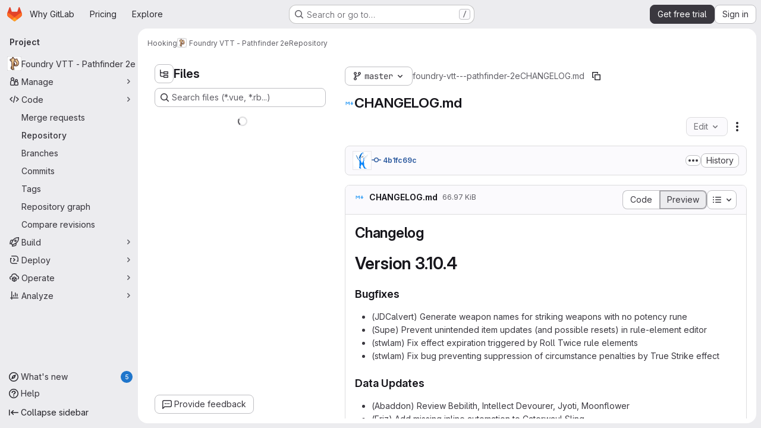

--- FILE ---
content_type: text/javascript
request_url: https://gitlab.com/assets/webpack/pages.projects.blob.show.48c7500e.chunk.js
body_size: 3859
content:
(this.webpackJsonp=this.webpackJsonp||[]).push([["pages.projects.blob.show"],{"0F22":function(t,e,o){"use strict";o.r(e);var n=o("ewH8"),s=o("yi8e"),a=o("CbCZ"),i=o("GiFX"),c=o("lRsd"),r=o("Ly6N"),l=o("ND+z"),u=o("MA/v"),h=o("/lV4"),p=o("cE/5"),d=o("5v28"),m=o("YiZF"),b=o("gpiL"),f=o("m4yQ"),g=o("PPqY"),j=o("Sfeb"),w=(o("ILhG"),o("Iixh")),k=o("w/32"),y=o("NmEs"),C=o("c0EM"),O=o("b4aW"),P=o("C83f"),v=o("QRtj"),B=o("x5Io"),S=o("htAy"),I=o("BQlt"),T=o("+gZZ"),q=o("h6C7"),D=o.n(q),L=o("f/vg"),E=o.n(L),R=o("2k7G"),x=o("Knu6");n.default.use(s.b),n.default.use(i.a),n.default.use(c.a),n.default.use(x.a,{components:["SourceViewer","Chunk"]});const A=new i.a({defaultClient:Object(d.d)()}),M=document.querySelector("#js-view-blob-app");if(Object(O.a)(),Object(v.a)(),Object(R.b)(),M){const{blobPath:t,projectPath:e,targetBranch:o,originalBranch:s,resourceId:a,userId:i,explainCodeAvailable:c,refType:l,escapedRef:h,canDownloadCode:p,fullName:d,hasRevsFile:b,...f}=M.dataset;A.clients.defaultClient.cache.writeQuery({query:D.a,data:{projectPath:e}}),A.clients.defaultClient.cache.writeQuery({query:E.a,data:{ref:s,escapedRef:h}});const g=Object(S.a)(e,s,d);Object(I.a)(g,{projectPath:e,ref:s,refType:l},A),function(t){const e=document.getElementById("js-last-commit");e&&new n.default({el:e,name:"BlobLastCommitRoot",router:t,apolloProvider:A,render(t){const o=Object(k.b)(e.dataset.historyLink,this.$route.params.path,this.$route.meta.refType||this.$route.query.ref_type);return t(T.a,{props:{currentPath:this.$route.params.path,refType:this.$route.meta.refType||this.$route.query.ref_type,historyUrl:o.href}})}})}(g),Object(B.a)({router:g,isBlobView:!0}),new n.default({el:M,store:Object(w.a)(),router:g,apolloProvider:A,provide:{highlightWorker:new C.a,targetBranch:o,originalBranch:s,resourceId:a,userId:i,explainCodeAvailable:Object(y.H)(c),canDownloadCode:Object(y.H)(p),hasRevsFile:Object(y.H)(b),...Object(r.a)(f)},render:o=>o(j.a,{props:{path:t,projectPath:e,refType:l}})}),Object(u.initAuxiliaryViewer)(),Object(m.a)()}else new u.BlobViewer,Object(m.a)();!function(){const t=document.getElementById("js-fork-info");if(!t)return null;const{projectPath:e,selectedBranch:o,sourceName:s,sourcePath:a,sourceDefaultBranch:i,canSyncBranch:c,aheadComparePath:r,behindComparePath:l,createMrPath:u,viewMrPath:h}=t.dataset;new n.default({el:t,name:"BlobForkInfoRoot",apolloProvider:A,render:t=>t(b.a,{props:{canSyncBranch:Object(y.H)(c),projectPath:e,selectedBranch:o,sourceName:s,sourcePath:a,sourceDefaultBranch:i,aheadComparePath:r,behindComparePath:l,createMrPath:u,viewMrPath:h}})})}();const N=document.querySelector(".js-commit-pipeline-status");N&&new n.default({el:N,name:"BlobCommitPipelineStatusRoot",components:{CommitPipelineStatus:g.a},render:t=>t("commit-pipeline-status",{props:{endpoint:N.dataset.endpoint}})}),Object(f.default)({el:document.getElementById("js-blob-web-ide-link")}),p.a.fetch();const _=document.getElementById("js-code-navigation");if(_&&!M){const{codeNavigationPath:t,blobPath:e,definitionPathPrefix:n}=_.dataset;o.e("598bd7a3").then(o.bind(null,"uOOt")).then((function(o){return o.default({blobs:[{path:e,codeNavigationPath:t}],definitionPathPrefix:n})}))}const V=document.querySelector(".js-table-contents");V&&new n.default({el:V,name:"BlobTableOfContentsRoot",render:t=>t(l.a)});const $=document.getElementById("js-commit-history-link");$&&function(t){const{historyLink:e}=t.dataset;new n.default({el:t,name:"BlobTreeHistoryLink",router:new c.a({mode:"history"}),render(t){const o=Object(k.b)(e,this.$route.params.path,this.$route.meta.refType||this.$route.query.ref_type);return t(a.a,{attrs:{href:o.href,"data-event-tracking":P.h}},[Object(h.a)("History")])}})}($);var z=o("mD7r"),F=o("vcM6");Object(z.a)(),n.default.use(i.a),n.default.use(c.a);const H=new i.a({defaultClient:Object(d.d)()}),G=new c.a({mode:"history"}),J=document.querySelector("#js-code-owners");if(J){const{blobPath:t,projectPath:e,branch:o,canViewBranchRules:s,branchRulesPath:a}=J.dataset;new n.default({el:document.getElementById("js-code-owners"),name:"CodeOwnersRoot",apolloProvider:H,router:G,render:n=>n(F.a,{props:{filePath:t,projectPath:e,branch:o,canViewBranchRules:s,branchRulesPath:a}})})}},188:function(t,e,o){o("HVBj"),o("tGlJ"),t.exports=o("0F22")},"2k7G":function(t,e,o){"use strict";o.d(e,"a",(function(){return s})),o.d(e,"b",(function(){return i}));var n=o("n7CP");const s=function(t){n.a.canUseLocalStorage()&&localStorage.setItem("local-storage-alert",JSON.stringify(t))};o("byxs");var a=o("7F3p");const i=async function(){if(n.a.canUseLocalStorage()){const t=localStorage.getItem("local-storage-alert");if(t)try{const{createAlert:e}=await Promise.resolve().then(o.bind(null,"jlnU"));e(JSON.parse(t))}catch(t){a.b(t)}localStorage.removeItem("local-storage-alert")}}},ILhG:function(t,e,o){"use strict";var n=o("U5ZW");Object(n.a)()},PPqY:function(t,e,o){"use strict";var n=o("Q33P"),s=o.n(n),a=o("zIFf"),i=o("NnjE"),c=o("99pJ"),r=o.n(c),l=o("jlnU"),u=o("hqF9"),h=o("/lV4"),p=o("iM2x"),d=o("2ibD");class m{constructor(t){this.endpoint=t}fetchData(){return d.a.get(this.endpoint)}}var b={directives:{GlTooltip:a.a},components:{CiIcon:p.a,GlLoadingIcon:i.a},props:{endpoint:{type:String,required:!0}},data:()=>({ciStatus:{},isLoading:!0}),computed:{statusTitle(){return Object(h.j)(Object(h.i)("PipelineStatusTooltip|Pipeline: %{ciStatus}"),{ciStatus:this.ciStatus.text})},hasCiStatus(){return!s()(this.ciStatus)&&!this.isLoading}},mounted(){this.service=new m(this.endpoint),this.initPolling()},beforeDestroy(){this.poll.stop()},methods:{successCallback(t){const{pipelines:e}=t.data;e.length>0?this.ciStatus=e[0].details.status:this.ciStatus={},this.isLoading=!1},errorCallback(){this.ciStatus={text:Object(h.a)("not found"),icon:"status_notfound",group:"notfound"},this.isLoading=!1,Object(l.createAlert)({message:Object(h.a)("Something went wrong on our end")})},initPolling(){var t=this;this.poll=new u.a({resource:this.service,method:"fetchData",successCallback:function(e){return t.successCallback(e)},errorCallback:this.errorCallback}),r.a.hidden()?this.fetchPipelineCommitData():(this.isLoading=!0,this.poll.makeRequest()),r.a.change((function(){r.a.hidden()?t.poll.stop():t.poll.restart()}))},fetchPipelineCommitData(){this.service.fetchData().then(this.successCallback).catch(this.errorCallback)}}},f=o("tBpV"),g=Object(f.a)(b,(function(){var t=this._self._c;return this.isLoading?t("gl-loading-icon",{attrs:{size:"sm",label:this.__("Loading pipeline status")}}):this.hasCiStatus?t("ci-icon",{attrs:{status:this.ciStatus,title:this.statusTitle,"aria-label":this.statusTitle}}):this._e()}),[],!1,null,null,null);e.a=g.exports},Tctl:function(t,e,o){"use strict";var n=o("EmJ/"),s=o.n(n);const a={openButtons:[],forkButtons:[],cancelButtons:[],suggestionSections:[],actionTextPieces:[]};e.a=class{constructor(t){this.elementMap={...a,...t},this.onOpenButtonClick=this.onOpenButtonClick.bind(this),this.onCancelButtonClick=this.onCancelButtonClick.bind(this)}init(){return this.bindEvents(),this}bindEvents(){s()(this.elementMap.openButtons).on("click",this.onOpenButtonClick),s()(this.elementMap.cancelButtons).on("click",this.onCancelButtonClick)}showSuggestionSection(t,e="edit"){s()(this.elementMap.suggestionSections).removeClass("hidden"),s()(this.elementMap.forkButtons).attr("href",t),s()(this.elementMap.actionTextPieces).text(e)}hideSuggestionSection(){s()(this.elementMap.suggestionSections).addClass("hidden")}onOpenButtonClick(t){const e=s()(t.currentTarget).attr("data-fork-path"),o=s()(t.currentTarget).attr("data-action");this.showSuggestionSection(e,o)}onCancelButtonClick(){this.hideSuggestionSection()}destroy(){s()(this.elementMap.openButtons).off("click",this.onOpenButtonClick),s()(this.elementMap.cancelButtons).off("click",this.onCancelButtonClick)}}},YiZF:function(t,e,o){"use strict";var n=o("Erny"),s=o("C5t3"),a=o("CX32"),i=o("Tctl"),c=o("0hIY");e.a=function(){new c.a,Object(s.c)(),Object(n.a)(a.a),new i.a({openButtons:document.querySelectorAll(".js-edit-blob-link-fork-toggler"),forkButtons:document.querySelectorAll(".js-fork-suggestion-button"),cancelButtons:document.querySelectorAll(".js-cancel-fork-suggestion-button"),suggestionSections:document.querySelectorAll(".js-file-fork-suggestion-section"),actionTextPieces:document.querySelectorAll(".js-file-fork-suggestion-section-action")}).init()}},"as/T":function(t,e,o){"use strict";o.d(e,"a",(function(){return c}));var n=o("NnjE"),s=o("/lV4"),a=o("mbhb");const i=function(t){var e;return null===(e=n.a.props[t])||void 0===e?void 0:e.default},c=function({inline:t=i("inline"),color:e=i("color"),size:o=i("size"),classes:c=[],label:r=Object(s.a)("Loading")}={}){return Object(a.a)(n.a,{class:c,props:{inline:t,color:e,size:o,label:r}})}},"cE/5":function(t,e,o){"use strict";o.d(e,"a",(function(){return u}));o("ZzK0"),o("z6RN"),o("BzOf"),o("UezY"),o("hG7+");var n=o("EmJ/"),s=o.n(n),a=o("jlnU"),i=o("2ibD"),c=o("3twG"),r=o("as/T"),l=o("/lV4");class u{static fetch(){const t=s()(".js-signature-container");if(0===t.length)return Promise.resolve();const e=s()(".js-loading-signature-badge");e.html(Object(r.a)()),e.children().attr("aria-label",Object(l.a)("Loading"));const o=function(){return Object(a.createAlert)({message:Object(l.a)("An error occurred while loading commit signatures")})},n=t.data("signaturesPath");if(!n)return o(),Promise.reject(new Error(Object(l.a)("Missing commit signatures endpoint!")));const u=Object(c.D)(t.serialize());return i.a.get(n,{params:u}).then((function({data:t}){t.signatures.forEach((function(t){e.filter(`[data-commit-sha="${t.commit_sha}"]`).replaceWith(t.html)}))})).catch(o)}}},hqF9:function(t,e,o){"use strict";o.d(e,"a",(function(){return a}));var n=o("NmEs"),s=o("QwBj");class a{constructor(t={}){this.options=t,this.options.data=t.data||{},this.options.notificationCallback=t.notificationCallback||function(){},this.intervalHeader="POLL-INTERVAL",this.timeoutID=null,this.canPoll=!0}checkConditions(t){var e=this;const o=Object(n.G)(t.headers),a=parseInt(o[this.intervalHeader],10);a>0&&-1!==s.p.indexOf(t.status)&&this.canPoll&&(this.timeoutID&&clearTimeout(this.timeoutID),this.timeoutID=setTimeout((function(){e.makeRequest()}),a)),this.options.successCallback(t)}makeDelayedRequest(t=0){var e=this;this.timeoutID=setTimeout((function(){return e.makeRequest()}),t)}makeRequest(){var t=this;const{resource:e,method:o,data:n,errorCallback:a,notificationCallback:i}=this.options;return i(!0),e[o](n).then((function(e){t.checkConditions(e),i(!1)})).catch((function(t){i(!1),t.status!==s.a&&a(t)}))}stop(){this.canPoll=!1,clearTimeout(this.timeoutID)}enable(t){t&&t.data&&(this.options.data=t.data),this.canPoll=!0,t&&t.response&&this.checkConditions(t.response)}restart(t){this.enable(t),this.makeRequest()}}},mD7r:function(t,e,o){"use strict";o("byxs");var n=o("EmJ/"),s=o.n(n),a=o("jlnU"),i=o("2ibD"),c=o("ejAS"),r=o("/lV4");e.a=function(){const t=document.getElementById("js-file-lock");if(t){const{toggle_path:e,path:o}=JSON.parse(t.innerHTML);!function(t,e){s()("a.path-lock").on("click",(async function(o){o.preventDefault();const{dataset:n}=o.target,s="lock"===n.state?Object(r.a)("Are you sure you want to lock %{path}?"):Object(r.a)("Are you sure you want to unlock %{path}?");await Object(c.a)(Object(r.j)(s,{path:e}))&&i.a.post(t,{path:e}).then((function(){window.location.reload()})).catch((function(){return Object(a.createAlert)({message:Object(r.a)("An error occurred while initializing path locks")})}))}))}(e,o)}}},mbhb:function(t,e,o){"use strict";o.d(e,"a",(function(){return s}));var n=o("ewH8");const s=function(t,e,o){const s=new n.default({render:n=>n(t,e,o)});s.$mount(),s.$forceUpdate();const a=s.$el.cloneNode(!0);return s.$destroy(),a}}},[[188,"runtime","main","commons-pages.groups-pages.groups.achievements-pages.groups.activity-pages.groups.analytics.ci_cd_an-2bc93058","commons-pages.groups.epics.index-pages.groups.epics.new-pages.groups.epics.show-pages.groups.issues--a711c0bb","commons-pages.admin.application_settings.service_accounts-pages.admin.impersonation_tokens-pages.gro-300b81e4","commons-pages.projects.blob.edit-pages.projects.blob.new-pages.projects.blob.show-pages.projects.get-487ddc08","467359d4","ea7ea8c3","commons-pages.projects.blob.show-pages.projects.show-pages.projects.snippets.show-pages.projects.tre-c684fcf6","35610df2","commons-pages.projects.blob.show-pages.projects.commits.show-pages.projects.show-pages.projects.tree.show","commons-pages.projects.blame.show-pages.projects.blob.show-pages.projects.show-pages.projects.tree.show","commons-pages.projects.blob.show-pages.projects.show-pages.projects.tree.show","commons-pages.projects.blob.show-pages.projects.tree.show-treeList"]]]);
//# sourceMappingURL=pages.projects.blob.show.48c7500e.chunk.js.map

--- FILE ---
content_type: text/javascript
request_url: https://gitlab.com/assets/webpack/commons-pages.projects.blame.show-pages.projects.blob.show-pages.projects.show-pages.projects.tree.show.0de0804b.chunk.js
body_size: 4297
content:
(this.webpackJsonp=this.webpackJsonp||[]).push([["commons-pages.projects.blame.show-pages.projects.blob.show-pages.projects.show-pages.projects.tree.show","shortcutsBundle"],{"0hIY":function(t,e,n){"use strict";n("ZzK0"),n("z6RN"),n("BzOf"),n("v2fZ");var o=n("qjHl"),i=n("tsC0");const s=function(t={}){t.highlightLineClass=t.highlightLineClass||"hll",t.fileHolderSelector=t.fileHolderSelector||".file-holder",t.scrollFileHolder=t.scrollFileHolder||!1,t.hash=t.hash||window.location.hash,t.scrollBehavior=t.scrollBehavior||"smooth",this.options=t,this._hash=t.hash,this.highlightLineClass=t.highlightLineClass,this.setHash=this.setHash.bind(this),this.highlightLine=this.highlightLine.bind(this),this.clickHandler=this.clickHandler.bind(this),this.highlightHash=this.highlightHash.bind(this),this.bindEvents(),this.highlightHash()};s.prototype.bindEvents=function(){var t=this;const e=document.querySelector(this.options.fileHolderSelector);e&&(e.addEventListener("click",this.clickHandler),e.addEventListener("highlight:line",this.highlightHash),window.addEventListener("hashchange",(function(e){return t.highlightHash(e.target.location.hash)})))},s.prototype.highlightHash=function(t,e=!0){let n;if(t&&"string"==typeof t&&(this._hash=t),this.clearHighlight(),""!==this._hash&&(n=this.hashToRange(this._hash),n[0])){this.highlightRange(n);const t="#L"+n[0];e&&Object(o.f)(t,{offset:-100,behavior:this.options.scrollBehavior})}},s.prototype.clickHandler=function(t){if(t.target.matches("a[data-line-number]")){let e;t.preventDefault(),this.clearHighlight();const n=parseInt(t.target.dataset.lineNumber,10),o=this.hashToRange(this._hash);if(!o[0]||!t.shiftKey)return this.setHash(n),this.highlightLine(n);if(t.shiftKey)return e=n<o[0]?[n,o[0]]:[o[0],n],this.setHash(e[0],e[1]),this.highlightRange(e)}},s.prototype.clearHighlight=function(){const t=document.getElementsByClassName(this.highlightLineClass);Array.from(t).forEach((function(t){t.classList.remove(this.highlightLineClass)}),this)},s.prototype.hashToRange=function(t){const e=t.match(/^#?L(\d+)(?:-L?(\d+))?$/);if(e&&e.length){return[parseInt(e[1],10),e[2]?parseInt(e[2],10):null]}return[null,null]},s.prototype.highlightLine=function(t){const e=document.getElementById("LC"+t);e&&e.classList.add(this.highlightLineClass)},s.prototype.highlightRange=function(t){if(t[1]){const e=[],n=t[0]<=t[1]?t:t.reverse();for(let o=t[0];o<=n[1];o+=1)e.push(this.highlightLine(o));return e}return this.highlightLine(t[0])},s.prototype.setHash=function(t,e){let n;return n=e?`#L${t}-${e}`:"#L"+t,this._hash=n,Object(i.b)(n),this.__setLocationHash__(n)},s.prototype.__setLocationHash__=function(t){return window.history.pushState({url:t},document.title,t)},e.a=s},"1lkC":function(t,e,n){"use strict";var o=n("2TqH"),i=n("AxB5"),s=n("LZPs"),r=n("pDO9"),c=n("3twG"),l=n("/lV4"),a=n("qLpH");var u={i18n:{blamePreferences:Object(l.i)("Blame|Blame preferences"),ignoreSpecificRevs:Object(l.i)("Blame|Ignore specific revisions"),learnToIgnore:Object(l.i)("Blame|Learn to ignore specific revisions")},docsLink:Object(a.a)("user/project/repository/files/git_blame.md",{anchor:"ignore-specific-revisions"}),components:{GlDisclosureDropdown:o.a,GlDisclosureDropdownItem:i.a,GlFormCheckbox:s.a,GlDropdownDivider:r.a},props:{hasRevsFile:{type:Boolean,required:!0}},data:()=>({isIgnoring:Object(c.p)("ignore_revs")||!1,isLoading:!1}),methods:{toggleIgnoreRevs(){this.isLoading=!0,Object(c.R)(Object(c.L)({ignore_revs:this.isIgnoring}))},visitDocs(){Object(c.R)(this.$options.docsLink)}}},h=n("tBpV"),d=Object(h.a)(u,(function(){var t=this,e=t._self._c;return e("gl-disclosure-dropdown",{staticClass:"gl-m-3",attrs:{"toggle-text":t.$options.i18n.blamePreferences,loading:t.isLoading}},[t.hasRevsFile?[e("gl-form-checkbox",{staticClass:"!gl-mx-4 gl-pb-2 gl-pt-4",on:{input:t.toggleIgnoreRevs},model:{value:t.isIgnoring,callback:function(e){t.isIgnoring=e},expression:"isIgnoring"}},[t._v(t._s(t.$options.i18n.ignoreSpecificRevs))]),t._v(" "),e("gl-dropdown-divider"),t._v(" "),e("gl-disclosure-dropdown-item",{staticClass:"gl-p-4",on:{action:t.visitDocs}},[t._v(t._s(t.$options.i18n.learnToIgnore))])]:[e("div",{staticClass:"gl-m-3"},[e("gl-disclosure-dropdown-item",{on:{action:t.visitDocs}},[t._v(t._s(t.$options.i18n.learnToIgnore))])],1)]],2)}),[],!1,null,null,null);e.a=d.exports},C5t3:function(t,e,n){"use strict";n.d(e,"a",(function(){return c})),n.d(e,"b",(function(){return l})),n.d(e,"c",(function(){return a}));n("lFMf"),n("gOHk"),n("c9hT");var o,i=n("3twG"),s=n("jHQk");const r=null===(o=document.querySelector(".js-per-page"))||void 0===o||null===(o=o.dataset)||void 0===o?void 0:o.blamePerPage,c=function(t,e=r){if(!e)return"";const n=Math.ceil(parseInt(t,10)/parseInt(e,10));return n<=1?"":n},l=function(t,e){if(!e)return"";const n=new URL(t,Object(i.k)());return n.searchParams.set("page",e),n.search};function a(){const t=document.querySelector(".js-data-file-blob-permalink-url");null==t||t.addEventListener("click",(function(t){var e;(e=t).ctrlKey||e.metaKey||e.shiftKey||(t.preventDefault(),function(){const t=document.querySelector(".js-data-file-blob-permalink-url"),e=null==t?void 0:t.getAttribute("href");e&&Object(i.Q)(e)&&(Object(i.O)({url:e,title:document.title}),Object(i.P)({url:e})&&Object(s.b)(Object(i.r)({url:e})))}())}))}},ExxS:function(t,e,n){var o=n("ZKOb"),i=n("Opi0")((function(t,e){return o(t,1,e)}));t.exports=i},QRtj:function(t,e,n){"use strict";n.d(e,"a",(function(){return i}));var o=n("v+Mp");const i=function(){const t=document.querySelector(".shortcuts-find-file");t&&t.addEventListener("click",o.default.focusSearchFile)}},ZKOb:function(t,e){t.exports=function(t,e,n){if("function"!=typeof t)throw new TypeError("Expected a function");return setTimeout((function(){t.apply(void 0,n)}),e)}},jHQk:function(t,e,n){"use strict";n.d(e,"a",(function(){return o})),n.d(e,"b",(function(){return i}));const o=function(t,e,n){if(!t)return void(document.title=n+" · GitLab");const o=t.replace(/^\//,""),i=""===o;document.title=`${i?"Files":o} · ${e} · ${n} · GitLab`};function i(t,e=document){const{title:n=""}=e,o=n.split(" · ");o.length>1&&(o[1]=t,e.title=o.join(" · "))}},qjHl:function(t,e,n){"use strict";n.d(e,"a",(function(){return h})),n.d(e,"b",(function(){return d})),n.d(e,"d",(function(){return f})),n.d(e,"g",(function(){return p})),n.d(e,"h",(function(){return g})),n.d(e,"e",(function(){return b})),n.d(e,"f",(function(){return v})),n.d(e,"c",(function(){return m}));var o=n("ExxS"),i=n.n(o),s=n("EmJ/"),r=n.n(s),c=n("GuZl"),l=n("AjeD"),a=n("NmEs");const u=function(t="smooth"){return"smooth"===t&&window.matchMedia("(prefers-reduced-motion: reduce)").matches?"auto":t},h=function(t){const{scrollHeight:e,scrollTop:n,clientHeight:o}=Object(l.b)(t);return Math.ceil(n+o)>=e},d=function(t){const{scrollTop:e}=Object(l.b)(t);return 0===e},f=function(t){const e=Object(l.b)(t),{scrollHeight:n}=e;e.scrollTo({top:n})},p=function(t){Object(l.b)(t).scrollTo({top:0})},g=function(t){Object(l.b)(t).scrollTo({top:0,behavior:u()})},b=function(t,e){Object(l.b)(e).scrollTo(t)},v=function(t,e={}){let n=t;t instanceof r.a?n=t[0]:"string"==typeof n&&(n=document.querySelector(t)),n&&n.getBoundingClientRect&&i()((function(){const{offset:t=0,parent:o}=e,i=u(null==e?void 0:e.behavior);let s=Object(l.b)(n);o&&"string"==typeof o?s=document.querySelector(o):o&&(s=o);const r=n.getBoundingClientRect().top+s.scrollTop+t-Object(a.d)();s.scrollTo({top:r,behavior:i})}))},m=function(t){const e=t.target.closest("a[href]");if(!e)return;t.preventDefault();const n=e.href.split("#")[1],o=document.getElementById(n);if(!o)return;o.classList.add(c.m);const{scrollLeft:i,scrollTop:s}=Object(l.b)(e);window.location.hash=n,b({top:s,left:i},o)}},tsC0:function(t,e,n){"use strict";n.d(e,"a",(function(){return o})),n.d(e,"b",(function(){return i}));const o=n("ewH8").default.observable({currentHash:window.location.hash}),i=function(t){o.currentHash=t}},"v+Mp":function(t,e,n){"use strict";n.r(e),n.d(e,"LOCAL_MOUSETRAP_DATA_KEY",(function(){return v})),n.d(e,"default",(function(){return j}));var o=n("8Doe"),i=n.n(o),s=(n("B++/"),n("z6RN"),n("47t/"),n("Tznw"),n("IYH6"),n("6yen"),n("OeRx"),n("l/dT"),n("RqS2"),n("Zy7a"),n("cjZU"),n("OAhk"),n("X42P"),n("mHhP"),n("fn0I"),n("UB/6"),n("imhG"),n("dHQd"),n("yoDG"),n("KeS/"),n("tWNI"),n("8d6S"),n("VwWG"),n("IYHS"),n("rIA9"),n("MViX"),n("zglm"),n("GDOA"),n("hlbI"),n("a0mT"),n("u3H1"),n("ta8/"),n("IKCR"),n("nmTw"),n("W2kU"),n("58fc"),n("7dtT"),n("Rhav"),n("uhEP"),n("eppl"),n("ZzK0"),n("BzOf"),n("EmJ/")),r=n.n(s),c=n("ewH8"),l=n("ygVz"),a=n("C83f"),u=n("O6Bj"),h=n("NmEs"),d=n("1OWu"),f=n("yQ8t"),p=n("3twG"),g=n("d08M"),b=n("wQDE");const v="local-mousetrap-instance";function m(t){const e=t.closest(".md-area").find(".js-md"),n=new Map;return e.each((function(){const t=r()(this),e=t.data("md-shortcuts");null!=e&&e.length&&n.set(t,e)})),n}class j{constructor(){var t;this.extensions=new Map,this.onToggleHelp=this.onToggleHelp.bind(this),this.helpModalElement=null,this.helpModalVueInstance=null,this.addAll([[g.Ab,this.onToggleHelp],[g.wb,j.focusSearchFile],[g.vb,j.focusSearch],[g.e,this.focusFilter.bind(this)],[g.Cb,j.onTogglePerfBar],[g.G,j.hideAppearingContent],[g.yb,j.onToggleCanary],[g.g,function(){return Object(f.a)(".brand-logo")}],[g.F,function(){return Object(f.a)(".shortcuts-todos")}],[g.f,function(){return Object(f.a)(".dashboard-shortcuts-activity")}],[g.A,function(){return Object(f.a)(".dashboard-shortcuts-issues")}],[g.B,function(){return Object(f.a)(".dashboard-shortcuts-merge_requests, .js-merge-request-dashboard-shortcut")}],[g.D,function(){return Object(f.a)(".dashboard-shortcuts-review_requests, .js-merge-request-dashboard-shortcut")}],[g.C,function(){return Object(f.a)(".dashboard-shortcuts-projects")}],[g.z,function(){return Object(f.a)(".dashboard-shortcuts-groups")}],[g.h,function(){return Object(f.a)(".dashboard-shortcuts-milestones")}],[g.E,function(){return Object(f.a)(".dashboard-shortcuts-snippets")}],[g.Bb,j.toggleMarkdownPreview],[g.b,j.focusDuoChat]]),Object(u.c)((function(t,e,n){return!Object(g.Gb)(g.Bb).includes(n)&&void 0})),null!==(t=gon)&&void 0!==t&&null!==(t=t.features)&&void 0!==t&&t.findAndReplace&&(this.add(g.c,j.toggleFindAndReplaceBar),Object(u.c)((function(t,e,n){return!Object(g.Gb)(g.c).includes(n)&&void 0}))),r()(document).on("click",".js-shortcuts-modal-trigger",this.onToggleHelp),Object(b.b)()&&Object(b.a)(),this.filterSelectors=["input[type=search]:not(#diff-tree-search)",".gl-filtered-search-term-input",".filtered-search"]}addExtension(t,e=[],n=new Set){n.add(t);let o=this.extensions.get(t);if(!o){for(const e of null!==(i=t.dependencies)&&void 0!==i?i:[]){var i;n.has(e)||e===j||(n.add(e),this.addExtension(e,[],n))}o=new t(this,...e),this.extensions.set(t,o)}return n.delete(t),o}add(t,e){u.b.bind(Object(g.Gb)(t),e)}addAll(t){var e=this;t.forEach((function(t){return e.add(...t)}))}onToggleHelp(t){var e=this;null!=t&&t.preventDefault&&t.preventDefault(),this.helpModalElement&&this.helpModalVueInstance?(this.helpModalVueInstance.$destroy(),this.helpModalElement.remove(),this.helpModalElement=null,this.helpModalVueInstance=null):(this.helpModalElement=document.createElement("div"),document.body.append(this.helpModalElement),this.helpModalVueInstance=new c.default({el:this.helpModalElement,name:"ShortcutsHelpRoot",components:{ShortcutsHelp:function(){return Promise.all([n.e("77a00e0c"),n.e("e440161e"),n.e("85a2dfb8"),n.e("628f1e7f"),n.e("448174c8")]).then(n.bind(null,"exIq"))}},render:function(t){return t("shortcuts-help",{on:{hidden:e.onToggleHelp}})}}))}static onTogglePerfBar(t){t.preventDefault();Object(h.H)(Object(h.j)("perf_bar_enabled"))?Object(h.O)("perf_bar_enabled","false",{path:"/"}):Object(h.O)("perf_bar_enabled","true",{path:"/"}),Object(p.E)()}static onToggleCanary(t){t.preventDefault();const e=Object(h.H)(Object(h.j)("gitlab_canary"));Object(h.O)("gitlab_canary",(!e).toString(),{expires:365,path:"/"}),Object(p.E)()}static toggleMarkdownPreview(t){r()(document).triggerHandler("markdown-preview:toggle",[t])}static toggleFindAndReplaceBar(t){r()(document).triggerHandler("markdown-editor:find-and-replace",[t])}focusFilter(t){const e=document.querySelectorAll(this.filterSelectors.join(",")),n=Array.from(e).find((function(t){return t.offsetParent}));null==n||n.focus(),t.preventDefault()}static focusSearch(t){var e;null===(e=document.querySelector("#super-sidebar-search"))||void 0===e||e.click(),l.a.trackEvent("press_keyboard_shortcut_to_activate_command_palette"),t.preventDefault&&t.preventDefault()}static async focusSearchFile(t){var e,n;if(!/^projects:/.test(document.body.dataset.page))return;null!=t&&t.key&&l.a.trackEvent(a.f),null==t||t.preventDefault(),null===(e=document.querySelector("#super-sidebar-search"))||void 0===e||e.click();const o=await Object(d.n)("#super-sidebar-search-modal #search");if(!o)return;const i=null===(n=document.querySelector(".js-repo-breadcrumbs"))||void 0===n?void 0:n.dataset.currentPath;o.value="~"+(i?i+"/":""),o.dispatchEvent(new Event("input"))}static hideAppearingContent(t){document.querySelectorAll(".tooltip, .popover").forEach((function(t){t.style.display="none"})),t.preventDefault&&t.preventDefault()}static focusDuoChat(t){var e;null===(e=document.querySelector(".js-tanuki-bot-chat-toggle"))||void 0===e||e.click(),t.preventDefault&&t.preventDefault()}static initMarkdownEditorShortcuts(t,e){const n=m(t),o=new u.b(t[0]);t.data(v,o),n.forEach((function(t,n){o.bind(t,(function(t){t.preventDefault(),e(n)}))}));const s=i()([...n.values()]),r=u.b.prototype.stopCallback;o.stopCallback=function(t,e,n){return!s.includes(n)&&r.call(this,t,e,n)}}static removeMarkdownEditorShortcuts(t){const e=t.data(v);e&&m(t).forEach((function(t){e.unbind(t)}))}}}}]);
//# sourceMappingURL=commons-pages.projects.blame.show-pages.projects.blob.show-pages.projects.show-pages.projects.tree.show.0de0804b.chunk.js.map